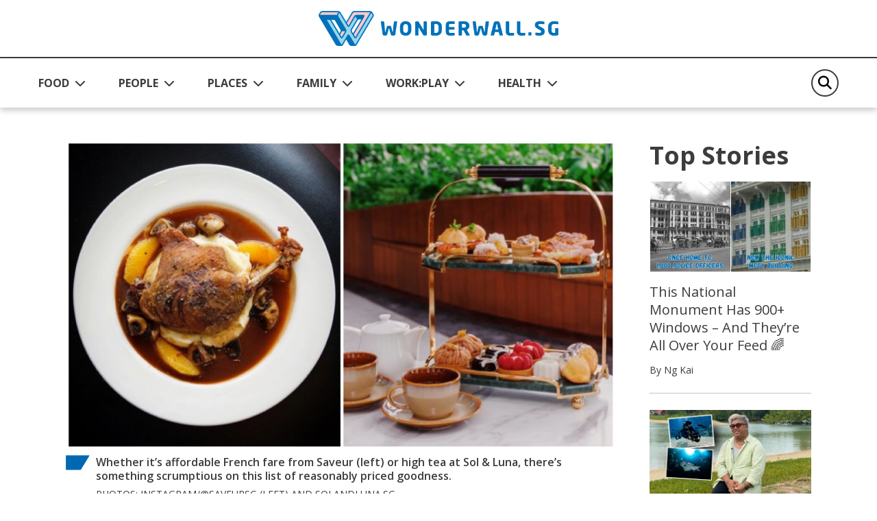

--- FILE ---
content_type: application/javascript
request_url: https://d.turn.com/r/dft/id/L21rdC85OTYvcGlkLzE3MzQzMzU4Ni90LzA
body_size: 14433
content:
!function(){var a=void 0,b=function(a,b){function c(a){return a?d(a):void 0}function d(a){for(var b in c.prototype)a[b]=c.prototype[b];return a}return a.exports=b,a.exports=c,c.prototype.on=function(a,b){return this._callbacks=this._callbacks||{},(this._callbacks[a]=this._callbacks[a]||[]).push(b),this},c.prototype.once=function(a,b){function c(){d.off(a,c),b.apply(this,arguments)}var d=this;return this._callbacks=this._callbacks||{},b._off=c,this.on(a,c),this},c.prototype.off=c.prototype.removeListener=c.prototype.removeAllListeners=function(a,b){if(this._callbacks=this._callbacks||{},0==arguments.length)return this._callbacks={},this;var c=this._callbacks[a];if(!c)return this;if(1==arguments.length)return delete this._callbacks[a],this;var d=index(c,b._off||b);return~d&&c.splice(d,1),this},c.prototype.emit=function(a){this._callbacks=this._callbacks||{};var b=[].slice.call(arguments,1),c=this._callbacks[a];if(c){c=c.slice(0);for(var d=0,e=c.length;e>d;++d)c[d].apply(this,b)}return this},c.prototype.listeners=function(a){return this._callbacks=this._callbacks||{},this._callbacks[a]||[]},c.prototype.hasListeners=function(a){return!!this.listeners(a).length},a.exports}({},{}),c=function(b,c){return b.exports=c,function(a,b){"use strict";a(function(){function a(a,b,c,e){return d(a).then(b,c,e)}function c(a,b){this._message=a,this.inspect=b}function d(a){return g(function(b){b(a)})}function e(b){return a(b,j)}function f(){function a(a,f,g){b.resolve=b.resolver.resolve=function(b){return e?d(b):(e=!0,a(b),c)},b.reject=b.resolver.reject=function(a){return e?d(j(a)):(e=!0,f(a),c)},b.notify=b.resolver.notify=function(a){return g(a),a}}var b,c,e;return b={promise:Q,resolve:Q,reject:Q,notify:Q,resolver:{resolve:Q,reject:Q,notify:Q}},b.promise=c=g(a),b}function g(a){return h(a,P.PromiseStatus&&P.PromiseStatus())}function h(a,b){function d(a,b,c,d){function e(e){e._message(a,b,c,d)}n?n.push(e):D(function(){e(k)})}function e(){return k?k.inspect():C()}function f(a){n&&(k=m(a),p(n,k),n=Q,b&&q(k,b))}function g(a){f(j(a))}function h(a){n&&p(n,l(a))}var i,k,n=[];i=new c(d,e),i._status=b;try{a(f,g,h)}catch(o){g(o)}return i}function i(a){return k(new n(a),function(){return A(a)})}function j(a){return k(new o(a),function(){return B(a)})}function k(a,b){return new c(function(b,c,d){try{d(a[b].apply(a,c))}catch(e){d(j(e))}},b)}function l(a){return new c(function(b,c,d,e){var f=c[2];try{e("function"==typeof f?f(a):a)}catch(g){e(g)}})}function m(a){return a instanceof c?a:a===Object(a)&&"then"in a?g(function(b,c,d){D(function(){try{var e=a.then;"function"==typeof e?I(e,a,b,c,d):b(i(a))}catch(f){c(f)}})}):i(a)}function n(a){this.value=a}function o(a){this.reason=a}function p(a,b){D(function(){for(var c,d=0;c=a[d++];)c(b)})}function q(a,b){function c(){b.fulfilled()}function d(a){b.rejected(a)}a.then(c,d)}function r(a){return a&&"function"==typeof a.then}function s(b,c,d,e,f){return a(b,function(b){function h(d,e,f){function g(a){n(a)}function h(a){m(a)}var i,j,k,l,m,n,o,p;if(o=b.length>>>0,i=Math.max(0,Math.min(c,o)),k=[],j=o-i+1,l=[],i)for(n=function(a){l.push(a),--j||(m=n=F,e(l))},m=function(a){k.push(a),--i||(m=n=F,d(k))},p=0;o>p;++p)p in b&&a(b[p],h,g,f);else d(k)}return g(h).then(d,e,f)})}function t(a,b,c,d){function e(a){return b?b(a[0]):a[0]}return s(a,1,e,c,d)}function u(a,b,c,d){return y(a,F).then(b,c,d)}function v(){return y(arguments,F)}function w(a){return y(a,A,B)}function x(a,b){return y(a,b)}function y(b,c,d){return a(b,function(b){function e(e,f,g){function h(b,h){a(b,c,d).then(function(a){i[h]=a,g(a),--k||e(i)},f)}var i,j,k,l;if(k=j=b.length>>>0,i=[],!k)return void e(i);for(l=0;j>l;l++)l in b?h(b[l],l):--k}return h(e)})}function z(b,c){var d=I(H,arguments,1);return a(b,function(b){var e;return e=b.length,d[0]=function(b,d,f){return a(b,function(b){return a(d,function(a){return c(b,a,f,e)})})},G.apply(b,d)})}function A(a){return{state:"fulfilled",value:a}}function B(a){return{state:"rejected",reason:a}}function C(){return{state:"pending"}}function D(a){1===K.push(a)&&J(E)}function E(){for(var a,b=0;a=K[b++];)a();K=[]}function F(a){return a}a.promise=g,a.resolve=d,a.reject=e,a.defer=f,a.join=v,a.all=u,a.map=x,a.reduce=z,a.settle=w,a.any=t,a.some=s,a.isPromise=r,a.isPromiseLike=r,c.prototype={then:function(a,b,c){var d,e;return d=arguments,e=this._message,h(function(a,b,c){e("when",d,a,c)},this._status&&this._status.observed())},otherwise:function(a){return this.then(Q,a)},ensure:function(a){function b(){return d(a())}return this.then(b,b)["yield"](this)},"yield":function(a){return this.then(function(){return a})},tap:function(a){return this.then(a)["yield"](this)},spread:function(a){return this.then(function(b){return u(b,function(b){return a.apply(Q,b)})})},always:function(a,b){return this.then(a,a,b)}},n.prototype.when=function(a){return"function"==typeof a?a(this.value):this.value},o.prototype.when=function(a,b){if("function"==typeof b)return b(this.reason);throw this.reason};var G,H,I,J,K,L,M,N,O,P,Q;if(K=[],L=b.setTimeout,P="undefined"!=typeof console?console:a,"function"==typeof setImmediate)J=setImmediate.bind(b);else if("undefined"!=typeof MessageChannel){var R=new MessageChannel;R.port1.onmessage=E,J=function(){R.port2.postMessage(0)}}else J="object"==typeof process&&process.nextTick?process.nextTick:function(a){L(a,0)};return M=Function.prototype,N=M.call,I=M.bind?N.bind(N):function(a,b){return a.apply(b,H.call(arguments,2))},O=[],H=O.slice,G=O.reduce||function(a){var b,c,d,e,f;if(f=0,b=Object(this),e=b.length>>>0,c=arguments,c.length<=1)for(;;){if(f in b){d=b[f++];break}if(++f>=e)throw new TypeError}else d=c[1];for(;e>f;++f)f in b&&(d=a(d,b[f],f,b));return d},a})}("function"==typeof a&&a.amd?a:function(a){b.exports=a()},this),b.exports}({},{}),d=function(a,b){a.exports=b;var d=c,e=a.exports=function(a){if(!a||void 0===a[0])return d.reject({message:"Invalid event spec",data:a});var b=a[0],c=a[1],f=e.handlers[b];return void 0===f?d.reject({message:"Event handler doesn't exist",data:a}):f(c)};return e.handlers={},a.exports}({},{}),e=function(a,b){return a.exports=b,b.MACRO_TYPE={javascript:0,javascriptFile:1,elementAttribute:100,htmlPiggyback:101},b.EVENT_TYPE={pageLoad:0},b.RUN_MODE={normal:0,debug:1},a.exports}({},{}),f=function(a,b){a.exports=b;var c=e.RUN_MODE;return b.CURRENT_RUN_MODE={mode:c.normal},a.exports}({},{}),g=function(a,b){return a.exports=b,b.window=window,b.document=document,a.exports}({},{}),h=function(a,b){a.exports=b;var d=g,e=c;b.noop=function(){},b.on=function(a,b,c){d.document.addEventListener?a.addEventListener(b,c,!1):a.attachEvent("on"+b,c)},b.removeListener=function(a,b,c){d.document.addEventListener?a.removeEventListener(b,c,!1):a.detachEvent("on"+b,c)},b.indexOf=function(a,b){if(a.indexOf)return a.indexOf(b);for(var c=0;c<a.length;++c)if(a[c]===b)return c;return-1};var f=Array.prototype.forEach;b.each=function(a,b,c){if(null!==a&&void 0!==a)if(f&&a.forEach===f)a.forEach(b,c);else if(a.length===+a.length)for(var d=0,e=a.length;e>d;d++)b.call(c,a[d],d,a);else{var g;for(g in a)a.hasOwnProperty(g)&&b.call(c,a[g],g,a)}};var h={undefined:!0,"boolean":!0,number:!0,string:!0,object:!1,xml:!1,"function":!1};b.isLiteral=function(a){return null===a?!0:h[typeof a]};var i=/^((http(s)?:)?\/\/|\.|\/)/gi,j=b.fixScriptSrc=function(a){var b=i.test(a);return i.lastIndex=0,b||(a="//"+a),a};b.loadScript=function(a,b,c){function f(){h.onload=null,h.onreadystatechange=null,i.resolve()}if(!a)return e.reject({message:"No url provided"});var g=d.document.getElementsByTagName("script")[0],h=d.document.createElement("script"),i=e.defer();return h.type="text/javascript",h.async=!c,h.src=j(a),h.onload=f,h.onreadystatechange=function(){var a=h.readyState;("loaded"===a||"complete"===a)&&f()},g.parentNode.insertBefore(h,g),i.promise};var k;if(b.querySelector=function(a){return k(a)},void 0!==d.document.querySelector)k=function(a){return e.resolve(d.document.querySelector(a))};else{var l="//d.turn.com/scripts/sizzle.js",m=b.loadScript(l).then(function(){return k=function(a){return e.resolve(Sizzle(a)[0])}});k=function(a){return m.then(function(b){return b(a)})}}var n;if(void 0!==d.window.parent)if(b.parentSelector=function(a){return n(a)},void 0!==d.window.parent.document.querySelector)n=function(a){return e.resolve(d.window.parent.document.querySelector(a))};else{var l="//d.turn.com/scripts/sizzle.js",o=b.loadScript(l).then(function(){return n=function(a){return e.resolve(Sizzle(a,d.window.parent.document)[0])}});n=function(a){return o.then(function(b){return b(a)})}}return b.eval=function(a){return d.window.eval.call(d.window,a)},b.parentEval=function(a){return d.window.parent.window.eval(a)},a.exports}({},{}),i=(function(a,b){a.exports=b;var f=d,i=c,j=h,k=e.EVENT_TYPE,l=g,m=k.pageLoad;return a.exports=f.handlers[m]=function(){function a(){j.removeListener(l.window,"load",a),b.resolve()}var b=i.defer();return"complete"===l.document.readyState?b.resolve():j.on(l.window,"load",a),function(){return b.promise}}(),a.exports}({},{}),function(a,b){a.exports=b;var d=h,e=c,f=",",g=2e3,b=a.exports=function(a,b,c,f){var h,k,l,m=[];if(f||(f=g),f-=a.length,!(0>f)){if(h=i(b),h.length<f)l=d.loadScript(a+h+c),m.push(l);else for(k=j(h,f);h=k.pop();)l=d.loadScript(a+h+c),m.push(l);return e.all(m)}},i=b.dataToQueryString=function(a){for(var b,c,d,e=[];a.length;)c=a.pop(),b=a.pop(),d=encodeURIComponent(b)+"="+encodeURIComponent(c),e.push(d);return e.join(f)},j=b.chunkQueryString=function(a,b){for(var c,d,e=[],g=a.length,h=0;g-h>b;)if(d=a.lastIndexOf(f,h+b),-1!==d){if(h>=d)break;c=a.substring(h,d),e.push(c),h=d+1}else{if(h=a.indexOf(f,h),-1===h)break;h++}return c=a.substring(h),c.length<=b&&e.push(c),e};return a.exports}({},{})),j=function(a,b){a.exports=b;var d=c,e=h,f=a.exports=function(a){if(!a||void 0===a[0]||void 0===a[1])return d.reject({message:"Invalid event spec",data:a});var b=a[0],c=a[1],g=a[2],h=f.handlers[c];return void 0===h?d.reject({message:"Macro handler doesn't exist",data:a}):h(g).then(function(c){return e.isLiteral(c)?{key:b,value:c}:d.reject({message:"Value not a literal",data:{spec:a,value:c}})},function(a){return d.reject({message:"Evaluation error",data:a})})};return f.handlers={},a.exports}({},{}),k=function(a,g){a.exports=g;var k=c,l=b,m=d,n=i,o=e,p=h,q=j,r=o.EVENT_TYPE,s=[r.pageLoad],t=f.CURRENT_RUN_MODE;return a.exports=function(){function a(a){return a&&a.length?d?(f.emit("report",a),g(d,a,h).then(a)):k.reject({message:"No endpoint set",data:a}):k.reject({message:"No data found",data:a})}function b(b){var c=[];return p.each(b,function(a){if("rejected"===a.state)f.emit("error",a.reason);else{var b=a.value,d=b.key,e=b.value;-1!==d&&c.push(d,e)}}),a(c)}function c(a,c){function d(){var b=[];return p.each(a,function(a){try{var c=q(a);b.push(c)}catch(d){f.emit("error",d)}}),k.settle(b)}return c||(c=s),m(c).then(d).then(b)}var d,e,f=new l,g=n,h="";return e=c,e.reportTo=function(a){a&&(d=a)},e.gdpr=function(a,b){void 0!==a&&a>-1&&(h.startsWith("/us_privacy")&&(h+="/gdpr/"+a+"/"+b),h="/gdpr/"+a+"/"+b)},e.usPrivacy=function(a){void 0!==a&&a.length>0&&(h.startsWith("/gdpr")&&(h+="/us_privacy"+a),h="/us_privacy"+a)},e.configure=function(a){a&&(t.mode=a.RUN_MODE)},e.on=function(a,b){f.on(a,b)},e.removeListener=function(a,b){f.removeListener(a,b)},e},a.exports}({},{});(function(a,b){a.exports=b;var c=k,d=g;if("undefined"==typeof FLEXTAG_DISABLE){var e=d.window.FlexTag,f=c();f.noConflict=function(){return d.window.FlexTag=e,f.api},d.window.FlexTag=f}return a.exports})({},{}),function(a,b){a.exports=b;var d=j,g=c,i=h,k=e,l=k.RUN_MODE,m=k.MACRO_TYPE,n=m.elementAttribute,o=f.CURRENT_RUN_MODE;return a.exports=d.handlers[n]=function(a){function b(b){if(!b)return g.reject({message:"Element not found",data:a});switch(d){case"innerText":case"text":return b.innerText||b.textContent;case"innerHTML":return b.innerHTML;case"value":return b.value;case"isSelected":return b.checked;case"selectedValue":return b.options[b.selectedIndex].value;default:return b.getAttribute(d)}}if(!(a&&a instanceof Array&&a[0]&&a[1]))return g.reject({message:"Invalid expression",data:a});var c=a[0],d=a[1];try{return o.mode===l.debug?i.parentSelector(c).then(b):i.querySelector(c).then(b)}catch(e){return g.reject(e)}},a.exports}({},{}),function(a,b){function d(a){var b=q.test(a);return q.lastIndex=0,b}function f(a,b,c){if(a.childNodes.length>0){for(var d,e=l.document.createDocumentFragment();a.childNodes.length>0;)d=a.childNodes[0],a.removeChild(d),e.appendChild(d);n.querySelector(b).then(function(a){switch(c){case"append":k(e,a);break;case"prepend":i(e,a);break;case"default":k(e,a)}})}}function i(a,b){0===b.childNodes.length?b.appendChild(a):b.insertBefore(a,b.childNodes[0])}function k(a,b){b.appendChild(a)}a.exports=b;var l=g,m=c,n=h,o=j,p=e.MACRO_TYPE,q=/<script/gim,r=p.htmlPiggyback;return a.exports=o.handlers[r]=function(a){if(!(a&&a instanceof Array&&a[0]))return void callback("Invalid expression");var b=a[0],c=a[1]||"body",e=a[2]||"append",g=d(b),h=l.document.createElement("div");if(g){h.innerHTML=" "+b;var i=h.getElementsByTagName("script"),j=[],k=[],o=[];n.each(i,function(a){a.src?k.push(a.src):j.push(a.innerHTML),o.push(a)});for(var p=o.length-1;p>=0;p--)o[p].parentNode.removeChild(o[p]);h.innerHTML&&h.innerHTML>0&&(h.innerHTML=h.innerHTML.substring(1)),f(h,c,e),n.each(k,function(a){try{n.loadScript(a)}catch(b){}}),n.each(j,function(a){try{n.eval(a)}catch(b){}})}else h.innerHTML=b,f(h,c,e);m.resolve(void 0)},a.exports}({},{}),function(a,b){a.exports=b;var d=j,g=c,i=h,k=e,l=k.RUN_MODE,m=k.MACRO_TYPE,n=m.javascript,o=f.CURRENT_RUN_MODE;return a.exports=d.handlers[n]=function(a){if(!(a&&a instanceof Array&&void 0!==a[0]))return g.reject({message:"Invalid expression",data:a});var b,c=a[0];try{if(b=o.mode===l.debug?i.parentEval(c):i.eval(c),"undefined"==typeof b||null===b)throw{message:"Undefined",data:a}}catch(d){return g.reject(d)}return g.resolve(b)},a.exports}({},{}),function(a,b){a.exports=b;var d=c,f=h,g=j,i=e.MACRO_TYPE,k=i.javascriptFile;return a.exports=g.handlers[k]=function(a){if(!(a&&a instanceof Array&&a[0]))return d.reject({message:"Invalid expression",data:spec});var b=a[0];try{return f.loadScript(b)}catch(c){return d.reject(c)}},a.exports}({},{})}();FlexTag.reportTo("//d.turn.com/r/dd/id/L21rdC85OTYvcGlkLzE3MzQzMzU4Ni90LzA/pdata/");FlexTag([[262015719,0,["document.documentURI"]]]);